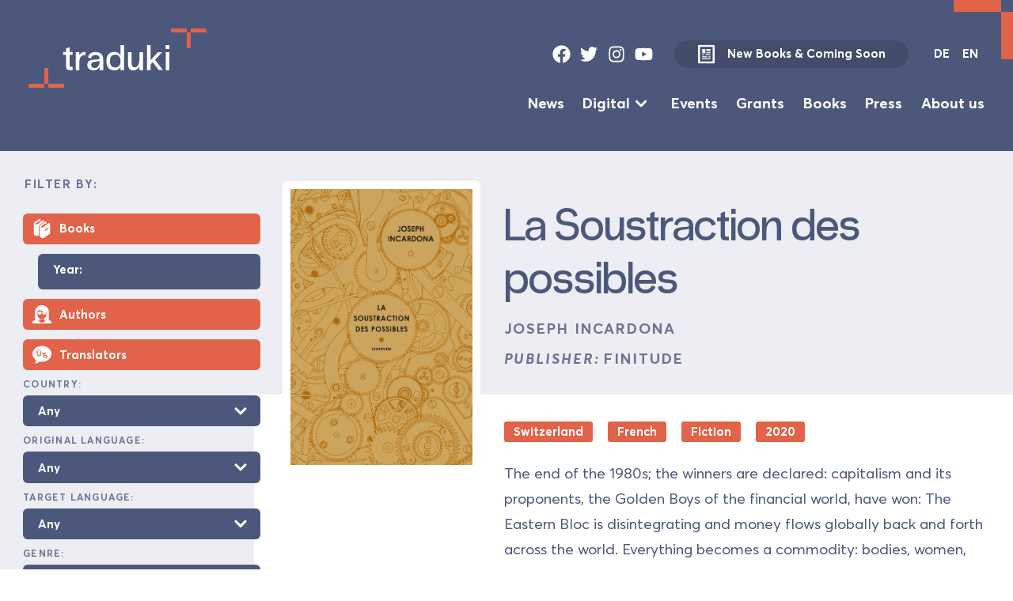

--- FILE ---
content_type: text/html; charset=UTF-8
request_url: https://database.traduki.eu/publications/la-soustraction-des-possibles-2/
body_size: 12689
content:
<!DOCTYPE html>
<html lang="en">
<head>
  <meta charset="utf-8">
  <meta name="viewport" content="width=device-width, initial-scale=1">
    <meta name="description" content="Translations from, to and within Southeast Europe">
    <link rel="stylesheet" href="https://database.traduki.eu/wp-content/themes/database/static/dist/css/main-min.css" type="text/css" />
  <link rel="icon" type="image/svg+xml" href="/favicon.svg">
  <title>La Soustraction des possibles &#8211; Traduki Database</title>
<meta name='robots' content='max-image-preview:large' />
	<style>img:is([sizes="auto" i], [sizes^="auto," i]) { contain-intrinsic-size: 3000px 1500px }</style>
	<link rel="alternate" href="https://database.traduki.eu/publications/la-soustraction-des-possibles-2/" hreflang="en" />
<link rel="alternate" href="https://database.traduki.eu/publications/la-soustraction-des-possibles/" hreflang="de" />
<script type="text/javascript">
/* <![CDATA[ */
window._wpemojiSettings = {"baseUrl":"https:\/\/s.w.org\/images\/core\/emoji\/16.0.1\/72x72\/","ext":".png","svgUrl":"https:\/\/s.w.org\/images\/core\/emoji\/16.0.1\/svg\/","svgExt":".svg","source":{"concatemoji":"https:\/\/database.traduki.eu\/wp-includes\/js\/wp-emoji-release.min.js?ver=6.8.3"}};
/*! This file is auto-generated */
!function(s,n){var o,i,e;function c(e){try{var t={supportTests:e,timestamp:(new Date).valueOf()};sessionStorage.setItem(o,JSON.stringify(t))}catch(e){}}function p(e,t,n){e.clearRect(0,0,e.canvas.width,e.canvas.height),e.fillText(t,0,0);var t=new Uint32Array(e.getImageData(0,0,e.canvas.width,e.canvas.height).data),a=(e.clearRect(0,0,e.canvas.width,e.canvas.height),e.fillText(n,0,0),new Uint32Array(e.getImageData(0,0,e.canvas.width,e.canvas.height).data));return t.every(function(e,t){return e===a[t]})}function u(e,t){e.clearRect(0,0,e.canvas.width,e.canvas.height),e.fillText(t,0,0);for(var n=e.getImageData(16,16,1,1),a=0;a<n.data.length;a++)if(0!==n.data[a])return!1;return!0}function f(e,t,n,a){switch(t){case"flag":return n(e,"\ud83c\udff3\ufe0f\u200d\u26a7\ufe0f","\ud83c\udff3\ufe0f\u200b\u26a7\ufe0f")?!1:!n(e,"\ud83c\udde8\ud83c\uddf6","\ud83c\udde8\u200b\ud83c\uddf6")&&!n(e,"\ud83c\udff4\udb40\udc67\udb40\udc62\udb40\udc65\udb40\udc6e\udb40\udc67\udb40\udc7f","\ud83c\udff4\u200b\udb40\udc67\u200b\udb40\udc62\u200b\udb40\udc65\u200b\udb40\udc6e\u200b\udb40\udc67\u200b\udb40\udc7f");case"emoji":return!a(e,"\ud83e\udedf")}return!1}function g(e,t,n,a){var r="undefined"!=typeof WorkerGlobalScope&&self instanceof WorkerGlobalScope?new OffscreenCanvas(300,150):s.createElement("canvas"),o=r.getContext("2d",{willReadFrequently:!0}),i=(o.textBaseline="top",o.font="600 32px Arial",{});return e.forEach(function(e){i[e]=t(o,e,n,a)}),i}function t(e){var t=s.createElement("script");t.src=e,t.defer=!0,s.head.appendChild(t)}"undefined"!=typeof Promise&&(o="wpEmojiSettingsSupports",i=["flag","emoji"],n.supports={everything:!0,everythingExceptFlag:!0},e=new Promise(function(e){s.addEventListener("DOMContentLoaded",e,{once:!0})}),new Promise(function(t){var n=function(){try{var e=JSON.parse(sessionStorage.getItem(o));if("object"==typeof e&&"number"==typeof e.timestamp&&(new Date).valueOf()<e.timestamp+604800&&"object"==typeof e.supportTests)return e.supportTests}catch(e){}return null}();if(!n){if("undefined"!=typeof Worker&&"undefined"!=typeof OffscreenCanvas&&"undefined"!=typeof URL&&URL.createObjectURL&&"undefined"!=typeof Blob)try{var e="postMessage("+g.toString()+"("+[JSON.stringify(i),f.toString(),p.toString(),u.toString()].join(",")+"));",a=new Blob([e],{type:"text/javascript"}),r=new Worker(URL.createObjectURL(a),{name:"wpTestEmojiSupports"});return void(r.onmessage=function(e){c(n=e.data),r.terminate(),t(n)})}catch(e){}c(n=g(i,f,p,u))}t(n)}).then(function(e){for(var t in e)n.supports[t]=e[t],n.supports.everything=n.supports.everything&&n.supports[t],"flag"!==t&&(n.supports.everythingExceptFlag=n.supports.everythingExceptFlag&&n.supports[t]);n.supports.everythingExceptFlag=n.supports.everythingExceptFlag&&!n.supports.flag,n.DOMReady=!1,n.readyCallback=function(){n.DOMReady=!0}}).then(function(){return e}).then(function(){var e;n.supports.everything||(n.readyCallback(),(e=n.source||{}).concatemoji?t(e.concatemoji):e.wpemoji&&e.twemoji&&(t(e.twemoji),t(e.wpemoji)))}))}((window,document),window._wpemojiSettings);
/* ]]> */
</script>
<style id='wp-emoji-styles-inline-css' type='text/css'>

	img.wp-smiley, img.emoji {
		display: inline !important;
		border: none !important;
		box-shadow: none !important;
		height: 1em !important;
		width: 1em !important;
		margin: 0 0.07em !important;
		vertical-align: -0.1em !important;
		background: none !important;
		padding: 0 !important;
	}
</style>
<link rel='stylesheet' id='wp-block-library-css' href='https://database.traduki.eu/wp-includes/css/dist/block-library/style.min.css?ver=6.8.3' type='text/css' media='all' />
<style id='classic-theme-styles-inline-css' type='text/css'>
/*! This file is auto-generated */
.wp-block-button__link{color:#fff;background-color:#32373c;border-radius:9999px;box-shadow:none;text-decoration:none;padding:calc(.667em + 2px) calc(1.333em + 2px);font-size:1.125em}.wp-block-file__button{background:#32373c;color:#fff;text-decoration:none}
</style>
<style id='global-styles-inline-css' type='text/css'>
:root{--wp--preset--aspect-ratio--square: 1;--wp--preset--aspect-ratio--4-3: 4/3;--wp--preset--aspect-ratio--3-4: 3/4;--wp--preset--aspect-ratio--3-2: 3/2;--wp--preset--aspect-ratio--2-3: 2/3;--wp--preset--aspect-ratio--16-9: 16/9;--wp--preset--aspect-ratio--9-16: 9/16;--wp--preset--color--black: #000000;--wp--preset--color--cyan-bluish-gray: #abb8c3;--wp--preset--color--white: #ffffff;--wp--preset--color--pale-pink: #f78da7;--wp--preset--color--vivid-red: #cf2e2e;--wp--preset--color--luminous-vivid-orange: #ff6900;--wp--preset--color--luminous-vivid-amber: #fcb900;--wp--preset--color--light-green-cyan: #7bdcb5;--wp--preset--color--vivid-green-cyan: #00d084;--wp--preset--color--pale-cyan-blue: #8ed1fc;--wp--preset--color--vivid-cyan-blue: #0693e3;--wp--preset--color--vivid-purple: #9b51e0;--wp--preset--gradient--vivid-cyan-blue-to-vivid-purple: linear-gradient(135deg,rgba(6,147,227,1) 0%,rgb(155,81,224) 100%);--wp--preset--gradient--light-green-cyan-to-vivid-green-cyan: linear-gradient(135deg,rgb(122,220,180) 0%,rgb(0,208,130) 100%);--wp--preset--gradient--luminous-vivid-amber-to-luminous-vivid-orange: linear-gradient(135deg,rgba(252,185,0,1) 0%,rgba(255,105,0,1) 100%);--wp--preset--gradient--luminous-vivid-orange-to-vivid-red: linear-gradient(135deg,rgba(255,105,0,1) 0%,rgb(207,46,46) 100%);--wp--preset--gradient--very-light-gray-to-cyan-bluish-gray: linear-gradient(135deg,rgb(238,238,238) 0%,rgb(169,184,195) 100%);--wp--preset--gradient--cool-to-warm-spectrum: linear-gradient(135deg,rgb(74,234,220) 0%,rgb(151,120,209) 20%,rgb(207,42,186) 40%,rgb(238,44,130) 60%,rgb(251,105,98) 80%,rgb(254,248,76) 100%);--wp--preset--gradient--blush-light-purple: linear-gradient(135deg,rgb(255,206,236) 0%,rgb(152,150,240) 100%);--wp--preset--gradient--blush-bordeaux: linear-gradient(135deg,rgb(254,205,165) 0%,rgb(254,45,45) 50%,rgb(107,0,62) 100%);--wp--preset--gradient--luminous-dusk: linear-gradient(135deg,rgb(255,203,112) 0%,rgb(199,81,192) 50%,rgb(65,88,208) 100%);--wp--preset--gradient--pale-ocean: linear-gradient(135deg,rgb(255,245,203) 0%,rgb(182,227,212) 50%,rgb(51,167,181) 100%);--wp--preset--gradient--electric-grass: linear-gradient(135deg,rgb(202,248,128) 0%,rgb(113,206,126) 100%);--wp--preset--gradient--midnight: linear-gradient(135deg,rgb(2,3,129) 0%,rgb(40,116,252) 100%);--wp--preset--font-size--small: 13px;--wp--preset--font-size--medium: 20px;--wp--preset--font-size--large: 36px;--wp--preset--font-size--x-large: 42px;--wp--preset--spacing--20: 0.44rem;--wp--preset--spacing--30: 0.67rem;--wp--preset--spacing--40: 1rem;--wp--preset--spacing--50: 1.5rem;--wp--preset--spacing--60: 2.25rem;--wp--preset--spacing--70: 3.38rem;--wp--preset--spacing--80: 5.06rem;--wp--preset--shadow--natural: 6px 6px 9px rgba(0, 0, 0, 0.2);--wp--preset--shadow--deep: 12px 12px 50px rgba(0, 0, 0, 0.4);--wp--preset--shadow--sharp: 6px 6px 0px rgba(0, 0, 0, 0.2);--wp--preset--shadow--outlined: 6px 6px 0px -3px rgba(255, 255, 255, 1), 6px 6px rgba(0, 0, 0, 1);--wp--preset--shadow--crisp: 6px 6px 0px rgba(0, 0, 0, 1);}:where(.is-layout-flex){gap: 0.5em;}:where(.is-layout-grid){gap: 0.5em;}body .is-layout-flex{display: flex;}.is-layout-flex{flex-wrap: wrap;align-items: center;}.is-layout-flex > :is(*, div){margin: 0;}body .is-layout-grid{display: grid;}.is-layout-grid > :is(*, div){margin: 0;}:where(.wp-block-columns.is-layout-flex){gap: 2em;}:where(.wp-block-columns.is-layout-grid){gap: 2em;}:where(.wp-block-post-template.is-layout-flex){gap: 1.25em;}:where(.wp-block-post-template.is-layout-grid){gap: 1.25em;}.has-black-color{color: var(--wp--preset--color--black) !important;}.has-cyan-bluish-gray-color{color: var(--wp--preset--color--cyan-bluish-gray) !important;}.has-white-color{color: var(--wp--preset--color--white) !important;}.has-pale-pink-color{color: var(--wp--preset--color--pale-pink) !important;}.has-vivid-red-color{color: var(--wp--preset--color--vivid-red) !important;}.has-luminous-vivid-orange-color{color: var(--wp--preset--color--luminous-vivid-orange) !important;}.has-luminous-vivid-amber-color{color: var(--wp--preset--color--luminous-vivid-amber) !important;}.has-light-green-cyan-color{color: var(--wp--preset--color--light-green-cyan) !important;}.has-vivid-green-cyan-color{color: var(--wp--preset--color--vivid-green-cyan) !important;}.has-pale-cyan-blue-color{color: var(--wp--preset--color--pale-cyan-blue) !important;}.has-vivid-cyan-blue-color{color: var(--wp--preset--color--vivid-cyan-blue) !important;}.has-vivid-purple-color{color: var(--wp--preset--color--vivid-purple) !important;}.has-black-background-color{background-color: var(--wp--preset--color--black) !important;}.has-cyan-bluish-gray-background-color{background-color: var(--wp--preset--color--cyan-bluish-gray) !important;}.has-white-background-color{background-color: var(--wp--preset--color--white) !important;}.has-pale-pink-background-color{background-color: var(--wp--preset--color--pale-pink) !important;}.has-vivid-red-background-color{background-color: var(--wp--preset--color--vivid-red) !important;}.has-luminous-vivid-orange-background-color{background-color: var(--wp--preset--color--luminous-vivid-orange) !important;}.has-luminous-vivid-amber-background-color{background-color: var(--wp--preset--color--luminous-vivid-amber) !important;}.has-light-green-cyan-background-color{background-color: var(--wp--preset--color--light-green-cyan) !important;}.has-vivid-green-cyan-background-color{background-color: var(--wp--preset--color--vivid-green-cyan) !important;}.has-pale-cyan-blue-background-color{background-color: var(--wp--preset--color--pale-cyan-blue) !important;}.has-vivid-cyan-blue-background-color{background-color: var(--wp--preset--color--vivid-cyan-blue) !important;}.has-vivid-purple-background-color{background-color: var(--wp--preset--color--vivid-purple) !important;}.has-black-border-color{border-color: var(--wp--preset--color--black) !important;}.has-cyan-bluish-gray-border-color{border-color: var(--wp--preset--color--cyan-bluish-gray) !important;}.has-white-border-color{border-color: var(--wp--preset--color--white) !important;}.has-pale-pink-border-color{border-color: var(--wp--preset--color--pale-pink) !important;}.has-vivid-red-border-color{border-color: var(--wp--preset--color--vivid-red) !important;}.has-luminous-vivid-orange-border-color{border-color: var(--wp--preset--color--luminous-vivid-orange) !important;}.has-luminous-vivid-amber-border-color{border-color: var(--wp--preset--color--luminous-vivid-amber) !important;}.has-light-green-cyan-border-color{border-color: var(--wp--preset--color--light-green-cyan) !important;}.has-vivid-green-cyan-border-color{border-color: var(--wp--preset--color--vivid-green-cyan) !important;}.has-pale-cyan-blue-border-color{border-color: var(--wp--preset--color--pale-cyan-blue) !important;}.has-vivid-cyan-blue-border-color{border-color: var(--wp--preset--color--vivid-cyan-blue) !important;}.has-vivid-purple-border-color{border-color: var(--wp--preset--color--vivid-purple) !important;}.has-vivid-cyan-blue-to-vivid-purple-gradient-background{background: var(--wp--preset--gradient--vivid-cyan-blue-to-vivid-purple) !important;}.has-light-green-cyan-to-vivid-green-cyan-gradient-background{background: var(--wp--preset--gradient--light-green-cyan-to-vivid-green-cyan) !important;}.has-luminous-vivid-amber-to-luminous-vivid-orange-gradient-background{background: var(--wp--preset--gradient--luminous-vivid-amber-to-luminous-vivid-orange) !important;}.has-luminous-vivid-orange-to-vivid-red-gradient-background{background: var(--wp--preset--gradient--luminous-vivid-orange-to-vivid-red) !important;}.has-very-light-gray-to-cyan-bluish-gray-gradient-background{background: var(--wp--preset--gradient--very-light-gray-to-cyan-bluish-gray) !important;}.has-cool-to-warm-spectrum-gradient-background{background: var(--wp--preset--gradient--cool-to-warm-spectrum) !important;}.has-blush-light-purple-gradient-background{background: var(--wp--preset--gradient--blush-light-purple) !important;}.has-blush-bordeaux-gradient-background{background: var(--wp--preset--gradient--blush-bordeaux) !important;}.has-luminous-dusk-gradient-background{background: var(--wp--preset--gradient--luminous-dusk) !important;}.has-pale-ocean-gradient-background{background: var(--wp--preset--gradient--pale-ocean) !important;}.has-electric-grass-gradient-background{background: var(--wp--preset--gradient--electric-grass) !important;}.has-midnight-gradient-background{background: var(--wp--preset--gradient--midnight) !important;}.has-small-font-size{font-size: var(--wp--preset--font-size--small) !important;}.has-medium-font-size{font-size: var(--wp--preset--font-size--medium) !important;}.has-large-font-size{font-size: var(--wp--preset--font-size--large) !important;}.has-x-large-font-size{font-size: var(--wp--preset--font-size--x-large) !important;}
:where(.wp-block-post-template.is-layout-flex){gap: 1.25em;}:where(.wp-block-post-template.is-layout-grid){gap: 1.25em;}
:where(.wp-block-columns.is-layout-flex){gap: 2em;}:where(.wp-block-columns.is-layout-grid){gap: 2em;}
:root :where(.wp-block-pullquote){font-size: 1.5em;line-height: 1.6;}
</style>
<link rel="https://api.w.org/" href="https://database.traduki.eu/wp-json/" /><link rel="alternate" title="JSON" type="application/json" href="https://database.traduki.eu/wp-json/wp/v2/publications/18201" /><link rel="EditURI" type="application/rsd+xml" title="RSD" href="https://database.traduki.eu/xmlrpc.php?rsd" />
<meta name="generator" content="WordPress 6.8.3" />
<link rel="canonical" href="https://database.traduki.eu/publications/la-soustraction-des-possibles-2/" />
<link rel='shortlink' href='https://database.traduki.eu/?p=18201' />
<link rel="alternate" title="oEmbed (JSON)" type="application/json+oembed" href="https://database.traduki.eu/wp-json/oembed/1.0/embed?url=https%3A%2F%2Fdatabase.traduki.eu%2Fpublications%2Fla-soustraction-des-possibles-2%2F" />
<link rel="alternate" title="oEmbed (XML)" type="text/xml+oembed" href="https://database.traduki.eu/wp-json/oembed/1.0/embed?url=https%3A%2F%2Fdatabase.traduki.eu%2Fpublications%2Fla-soustraction-des-possibles-2%2F&#038;format=xml" />

</head>
<body class='box wp-singular publications-template-default single single-publications postid-18201 wp-theme-database'>

    <a class="skip-link button font-size-9" href="#main-content">Skip to Content</a>

    <div class="page-bracket top-bracket"></div>
    <div class="page-bracket bottom-bracket"></div>
    
   

    <div class='page-wrapper'>

    <header class="cluster theme-blue-accent | box justify-space-between pad-block-13 pad-inline-13"  role='banner'>
    <div class="">
        <a class="logo" href="https://traduki.eu/">
            <svg focusable='false' viewBox="0 0 355.8 118.7" xmlns="http://www.w3.org/2000/svg"><g fill="var(--accent-bg, #dc6553)"><path d="m324.2 0h31.6v7.9h-31.6zm-7.9 7.9h7.9v31.6h-7.9zm-31.6-7.9h31.6v7.9h-31.6z"/><path d="m0 110.8h31.6v7.9h-31.6z"/><path d="m31.6 79.2h7.9v31.6h-7.9zm7.9 31.6h31.6v7.9h-31.6z"/></g><path class="logo-text" d="m82.1446 74.1124c0 2.1533 1.1484 2.6562 2.8711 2.6562h3.0143v6.5314h-3.0143c-8.9 0-9.977-2.1534-9.977-9.1875v-21.4616h-5.8858v-5.67h5.8858v-6.747l7.1059-2.8711v9.6181h5.8854v5.67h-5.8854zm31.5298-20.959c-8.2544 0-12.2739 3.5888-12.2739 16.7246v13.422h-7.1778v-35.8888h7.1778v6.6035c2.2968-5.0244 6.2446-7.1777 12.13-7.1777h.1436zm35.5781 8.1108v22.0358h-7.25v-6.173c-5.7422 10.48-24.5478 8.2549-24.5478-4.0195 0-16.5806 24.5478-7.1055 24.5478-13.853 0-4.3785-4.1631-6.1729-8.0391-6.1729-3.5888 0-7.68.79-8.6132 6.46l-6.46-1.22c1.22-8.47 8.1108-11.1973 15.0732-11.1255 7.6807.0715 15.2891 3.3015 15.2891 14.0681zm-7.25 6.5318v-3.23c-4.522 3.0146-16.9394-.2159-16.9394 8.541.0005 9.0444 16.9399 8.686 16.9399-5.311zm49.0855 15.504h-7.178v-6.173c-2.584 4.5938-6.9624 6.6035-12.6328 6.6035-9.4746 0-15.6474-5.957-15.6474-18.375s6.1728-18.3032 15.6474-18.375c5.67-.0717 10.0488 2.01 12.6328 6.6035v-20.5283h7.1778zm-7.178-17.9445c0-9.6181-5.0244-12.8481-10.7666-12.7763-6.3882.0717-10.48 4.3784-10.48 12.7763s4.0913 12.7764 10.48 12.7764c5.7424 0 10.7666-3.1582 10.7666-12.7764zm45.137 17.9445h-7.1778v-7.9669c-2.6553 5.957-7.249 8.541-12.8476 8.541-10.0489 0-10.1924-9.4746-10.1924-16.2217v-20.2412h7.1777v20.2412c0 5.24 1.1484 10.2647 5.67 10.2647 2.3692 0 10.1924-.5743 10.1924-17.0835v-13.4224h7.1778zm39.5312-.0714h-8.1113l-12.13-15.72-4.3069 4.5227v11.2687h-7.1777v-50.2443h7.1777v30.29l14.8575-15.9346h8.6133l-14.6426 15.36zm0 0h.0713v.0714zm12.96-50.1729v7.9673h-7.3936v-7.9673zm-.1436 14.3555h-7.1064v35.8888h7.1064z" fill="var(--main-color, #4c597a)"/></svg>
        </a>
    </div>
    <div class='font-size-9 flow'>
        <div class='top-bar | cluster gap-10' data-align='center' data-justify='right'>
            <ul role='list' class='social-links | cluster gap-8 | ' data-align='center' data-justify='center'>
    <li>
        <a href="https://www.facebook.com/traduki.eu/" target="_blank">
            <svg  focusable='false' class="icon" id="facebook" viewBox="0 0 512 512">
        <path fill="currentColor" d="M504 256C504 119 393 8 256 8S8 119 8 256c0 123.78 90.69 226.38 209.25 245V327.69h-63V256h63v-54.64c0-62.15 37-96.48 93.67-96.48 27.14 0 55.52 4.84 55.52 4.84v61h-31.28c-30.8 0-40.41 19.12-40.41 38.73V256h68.78l-11 71.69h-57.78V501C413.31 482.38 504 379.78 504 256z"></path>
    </svg>
        </a>
    </li>
    <li>
        <a href="https://twitter.com/tradukieu" target="_blank">
            <svg focusable='false' class="icon" id="twitter" viewBox="0 0 512 512">
        <path fill="currentColor" d="M459.37 151.716c.325 4.548.325 9.097.325 13.645 0 138.72-105.583 298.558-298.558 298.558-59.452 0-114.68-17.219-161.137-47.106 8.447.974 16.568 1.299 25.34 1.299 49.055 0 94.213-16.568 130.274-44.832-46.132-.975-84.792-31.188-98.112-72.772 6.498.974 12.995 1.624 19.818 1.624 9.421 0 18.843-1.3 27.614-3.573-48.081-9.747-84.143-51.98-84.143-102.985v-1.299c13.969 7.797 30.214 12.67 47.431 13.319-28.264-18.843-46.781-51.005-46.781-87.391 0-19.492 5.197-37.36 14.294-52.954 51.655 63.675 129.3 105.258 216.365 109.807-1.624-7.797-2.599-15.918-2.599-24.04 0-57.828 46.782-104.934 104.934-104.934 30.213 0 57.502 12.67 76.67 33.137 23.715-4.548 46.456-13.32 66.599-25.34-7.798 24.366-24.366 44.833-46.132 57.827 21.117-2.273 41.584-8.122 60.426-16.243-14.292 20.791-32.161 39.308-52.628 54.253z"></path>
                    </svg>
        </a>
    </li>
    <li>
        <a href="https://www.instagram.com/traduki/" target="_blank">
            <svg focusable='false' class="icon" id="instagram" viewBox="0 0 448 512">
        <path fill="currentColor" d="M224.1 141c-63.6 0-114.9 51.3-114.9 114.9s51.3 114.9 114.9 114.9S339 319.5 339 255.9 287.7 141 224.1 141zm0 189.6c-41.1 0-74.7-33.5-74.7-74.7s33.5-74.7 74.7-74.7 74.7 33.5 74.7 74.7-33.6 74.7-74.7 74.7zm146.4-194.3c0 14.9-12 26.8-26.8 26.8-14.9 0-26.8-12-26.8-26.8s12-26.8 26.8-26.8 26.8 12 26.8 26.8zm76.1 27.2c-1.7-35.9-9.9-67.7-36.2-93.9-26.2-26.2-58-34.4-93.9-36.2-37-2.1-147.9-2.1-184.9 0-35.8 1.7-67.6 9.9-93.9 36.1s-34.4 58-36.2 93.9c-2.1 37-2.1 147.9 0 184.9 1.7 35.9 9.9 67.7 36.2 93.9s58 34.4 93.9 36.2c37 2.1 147.9 2.1 184.9 0 35.9-1.7 67.7-9.9 93.9-36.2 26.2-26.2 34.4-58 36.2-93.9 2.1-37 2.1-147.8 0-184.8zM398.8 388c-7.8 19.6-22.9 34.7-42.6 42.6-29.5 11.7-99.5 9-132.1 9s-102.7 2.6-132.1-9c-19.6-7.8-34.7-22.9-42.6-42.6-11.7-29.5-9-99.5-9-132.1s-2.6-102.7 9-132.1c7.8-19.6 22.9-34.7 42.6-42.6 29.5-11.7 99.5-9 132.1-9s102.7-2.6 132.1 9c19.6 7.8 34.7 22.9 42.6 42.6 11.7 29.5 9 99.5 9 132.1s2.7 102.7-9 132.1z"></path>
    </svg>
        </a>
    </li>
    <li>
        <a href="https://www.youtube.com/channel/UC8njPyjo6ZESlWuRQiCUGYg" target="_blank">
            <svg focusable='false' class="icon" id="youtube" viewBox="0 0 576 512">
        <path fill="currentColor" d="M549.655 124.083c-6.281-23.65-24.787-42.276-48.284-48.597C458.781 64 288 64 288 64S117.22 64 74.629 75.486c-23.497 6.322-42.003 24.947-48.284 48.597-11.412 42.867-11.412 132.305-11.412 132.305s0 89.438 11.412 132.305c6.281 23.65 24.787 41.5 48.284 47.821C117.22 448 288 448 288 448s170.78 0 213.371-11.486c23.497-6.321 42.003-24.171 48.284-47.821 11.412-42.867 11.412-132.305 11.412-132.305s0-89.438-11.412-132.305zm-317.51 213.508V175.185l142.739 81.205-142.739 81.201z"></path>
    </svg>
        </a>
    </li>
</ul>            <a data-align='center' class="new-books-button button secondary-button  has-icon gap-12 " href="https://traduki.eu/wp-content/uploads/2025/06/Neu-Vorschau-25-6.pdf">
                <svg class='icon' viewBox="0 0 41 45"  focusable='false' xmlns="http://www.w3.org/2000/svg">
    <path fill-rule="evenodd" clip-rule="evenodd" d="M30.3 10.25H20.5V15.15H30.3V10.25ZM30.3 17.6H20.5V20.05H30.3V17.6ZM18.05 10.25H10.7V20.05H18.05V10.25ZM18.05 24.95H30.3V22.5H18.05V24.95ZM25.4 29.85H30.3V27.4H25.4V29.85ZM30.3 32.3H10.7V34.75H30.3V32.3ZM22.95 27.4H10.7V29.85H22.95V27.4ZM15.6 22.5H10.7V24.95H15.6V22.5ZM37.65 0.450012H3.34999C2.70021 0.450012 2.07705 0.708136 1.61758 1.1676C1.15812 1.62706 0.899994 2.25023 0.899994 2.90001V42.1C0.899994 42.7498 1.15812 43.373 1.61758 43.8324C2.07705 44.2919 2.70021 44.55 3.34999 44.55H37.65C38.2998 44.55 38.9229 44.2919 39.3824 43.8324C39.8419 43.373 40.1 42.7498 40.1 42.1V2.90001C40.1 2.25023 39.8419 1.62706 39.3824 1.1676C38.9229 0.708136 38.2998 0.450012 37.65 0.450012ZM35.2 39.65H5.79999V5.35001H35.2V39.65Z" fill="currentColor"/>
</svg>
                New Books &amp; Coming Soon
            </a>
                        <div class="lang-switch">
    <a href="https://database.traduki.eu/publications/la-soustraction-des-possibles/" class="">DE</a>
    <a href="https://database.traduki.eu/publications/la-soustraction-des-possibles-2/" class="active">EN</a>
</div>
            <button class="menu-toggle" onclick="document.querySelector('body').classList.toggle('menu-open');">
    <svg viewBox="0 0 100 100">
        <path class="line line1" d="M 20,29.000046 H 80.000231 C 80.000231,29.000046 94.498839,28.817352 94.532987,66.711331 94.543142,77.980673 90.966081,81.670246 85.259173,81.668997 79.552261,81.667751 75.000211,74.999942 75.000211,74.999942 L 25.000021,25.000058"></path>
        <path class="line line2" d="M 20,50 H 80"></path>
        <path class="line line3" d="M 20,70.999954 H 80.000231 C 80.000231,70.999954 94.498839,71.182648 94.532987,33.288669 94.543142,22.019327 90.966081,18.329754 85.259173,18.331003 79.552261,18.332249 75.000211,25.000058 75.000211,25.000058 L 25.000021,74.999942"></path>
    </svg>
</button>        </div>
        <div class="flow-5">

        <ul role='list' class='main-menu align-center font-size-10 justify-right cluster gap-11 row-gap-4'>
            <li class=''>
            <a class=' ' target="" href="https://traduki.eu/news/">News</a>
                    </li>
            <li class='menu-item-has-children'>
            <a class=' ' target="" href="https://traduki.eu/digital-en/">Digital</a>
                             <svg  xmlns="http://www.w3.org/2000/svg"  focusable='false' viewBox="0 0 20 20" fill="currentColor">
  <path fill-rule="evenodd" d="M5.293 7.293a1 1 0 011.414 0L10 10.586l3.293-3.293a1 1 0 111.414 1.414l-4 4a1 1 0 01-1.414 0l-4-4a1 1 0 010-1.414z" clip-rule="evenodd" />
</svg>                 <ul role='list' class='sub-menu flow flow-5'>
                                            <li><a class='' target="" href="https://traduki.eu/literaturpalast-audiospur-en/">Literaturpalast Audiospur</a></li>
                                            <li><a class='' target="" href="https://traduki.eu/literarischer-nerd-erliest-suedosteuropa/">Literarischer Nerd ‚erliest‘ SOE</a></li>
                                            <li><a class='' target="" href="https://traduki.eu/revisiting-residenzen/">Revisiting Residencies</a></li>
                                            <li><a class='' target="" href="https://traduki.eu/angelesen-stories-from-southeast-europe/">Angelesen: Stories from Southeast Europe</a></li>
                                            <li><a class='' target="" href="https://traduki.eu/books-for-breakfast/">Books for Breakfast</a></li>
                                    </ul>
                    </li>
            <li class=''>
            <a class=' ' target="" href="https://traduki.eu/events/">Events</a>
                    </li>
            <li class=''>
            <a class=' ' target="" href="https://traduki.eu/grants/">Grants</a>
                    </li>
            <li class=''>
            <a class=' ' target="" href="https://database.traduki.eu/en/">Books</a>
                    </li>
            <li class=''>
            <a class=' ' target="" href="https://traduki.eu/press/">Press</a>
                    </li>
            <li class=''>
            <a class=' ' target="" href="https://traduki.eu/about-us/">About us</a>
                    </li>
    </ul>

        </div>
    </div>
</header>
    <div class="has-sidebar">

        <aside class="theme-light-blue main-sidebar box pad-12 pad-bot-15">
            <form class='advanced-search flow flow-12' method="get" action="https://database.traduki.eu/en/" >

    <legend>Filter by:</legend>

    <fieldset class='flow-11'>
        <div class='flow flow-8'>
            <div class='checkbox-wrapper'>
    <input  type="checkbox" name='books' / >
    <div class='icon-checkbox pad-inline-8 pad-block-5'>
        <div class='flex align-center'>
            <svg focusable='false' xmlns="http://www.w3.org/2000/svg" viewBox="0 0 26 26" fill="currentColor">
  <path d="M9.875 0a1.013 1.013 0 00-.406.156S8.203.953 6.844 1.813c-1.36.859-2.875 1.808-3.219 2a.466.466 0 00-.063.03C2.306 4.618 2.043 5.884 2 6.594c-.004.032 0 .06 0 .095-.012.265 0 .437 0 .437v13.063C2 22.085 4.21 23 6.313 23c.699 0 1.398-.113 2-.313.398-.199.687-.601.687-1v-10.5c0-2.3.5-3.382 2-4.28.398-.2 4.594-3.095 4.594-3.095.199-.199.406-.605.406-.906v-.094c0-.398-.2-.707-.5-.906-.3-.199-.7-.199-1 0-.102.102-6.2 4.207-7.5 4.907-1.3.8-2.512.992-2.813.593-.093-.093-.175-.379-.187-.656v-.031-.032c0-.273.07-.785.625-1.125C5.188 5.25 6.582 4.36 7.938 3.5c.574-.363.644-.402 1.093-.688A1.001 1.001 0 0011 2.5V1.001a1.004 1.004 0 00-1.125-1zm8 3.5a.996.996 0 00-.438.188s-5.035 3.386-5.906 3.968l-.031.032c-.723.542-1.152 1.187-1.344 1.78A3.186 3.186 0 0010 10.5V23c0 1.898 2.188 3 4.188 3 .898 0 1.71-.195 2.312-.594 1.2-.699 7-5.218 7-5.218.3-.2.5-.481.5-.782v-13c0-.5-.195-.8-.594-1-.3-.199-.793-.105-1.093.094-1.602 1.2-5.907 4.586-6.907 5.188-1.398.8-2.719 1-3.219.5-.199-.2-.187-.387-.187-.688.008-.172.023-.32.063-.438.054-.175.171-.39.593-.718.02-.016.012-.016.031-.031.723-.481 2.934-1.989 4.376-2.97.167.454.636.72 1.113.637.472-.085.82-.496.824-.98V4.5a1.004 1.004 0 00-1.125-1zM22 10.813v2l-5 3.874v-2z"/>
</svg>
            <span class='font-size-9'>Books</span>
        </div>
    </div>
</div>
            <div class="select-wrapper year-wrapper font-size-9">
                <label>Year:</label>
                <input maxlength='4' value='' type='text' name='year' placeholder='' />
            </div>
            <div class='checkbox-wrapper'>
    <input  type="checkbox" name='authors' / >
    <div class='icon-checkbox pad-inline-8 pad-block-5'>
        <div class='flex align-center'>
            <svg focusable='false' enable-background="new 0 0 226.6 226.5" viewBox="0 0 226.6 226.5" xmlns="http://www.w3.org/2000/svg"><path d="m201.2 187.7h-4.8v-105.2c0-45.4-37.1-82.5-82.4-82.5h-1.7c-45.3 0-82.4 37.1-82.4 82.5v105.2h-4.5c-14 0-25.4 11.4-25.4 25.4v13.4h.4 1.5 1.5.6 218.6.3 1.5 1.5.7v-13.4c0-14-11.4-25.4-25.4-25.4zm-34.2-108.9v8.2l-5.7 5.6c-1.2-5.8-4.8-10.7-9.6-13.7 4.7.2 9.8.1 15.3-.1zm-107.7-7.3c5.3-.8 20.3-4.5 23.5-18.7 15.1 11.7 25.9 21 49.8 24.6-7.4 3.1-12.7 10.2-13.1 18.6h-11.2c-.5-11.2-9.8-20.2-21.1-20.2-10.4 0-19.1 7.5-20.8 17.5l-7.1-7.1zm0 20.3 6.8 6.8c.8 10.9 9.9 19.5 21.1 19.5 10.7 0 19.5-7.9 20.9-18.2h11.6c1.5 10.3 10.3 18.2 20.9 18.2 11.4 0 20.6-9 21.1-20.3l5.2-5.2v24c0 18.8-10.1 36.6-26.4 46.3-7.9 4.7-16.9 7.3-26 7.5-.5 0-.9 0-1.4 0-.4 0-.8 0-1.2 0-9.1-.2-18.1-2.8-26-7.4-16.4-9.7-26.7-27.5-26.7-46.4zm54.1 130.4-53.2-30.5h24.7v-.5-1.5-1.5-.2-20.9c8.2 4.6 17.5 7.2 26.8 7.4h1.4s1 0 1.5 0c9.4-.2 18.7-2.8 27-7.5v21 .2 1.5 1.5.5h23.8z" fill="currentColor"/></svg>
            <span class='font-size-9'>Authors</span>
        </div>
    </div>
</div>
            <div class='checkbox-wrapper'>
    <input  type="checkbox" name='translators' / >
    <div class='icon-checkbox pad-inline-8 pad-block-5'>
        <div class='flex align-center'>
            <svg focusable='false' enable-background="new 0 0 137.3 131.4" viewBox="0 0 137.3 131.4" xmlns="http://www.w3.org/2000/svg"><path d="m94.1 4.2c-7.9-2.7-16.5-4.2-25.4-4.2-37.9 0-68.7 26.5-68.7 59.7 0 19.3 10.6 36.1 26.8 47 0 .6 0 1.6-.8 4.8-1 3.8-3.1 9.3-7.6 15.5l-3 4.4h5.4c18.5 0 29.2-12 30.8-14 5.5 1.3 11.2 2 17.1 2 25.8 0 48.4-12.5 60.2-30.8 5.4-8.6 8.5-18.5 8.5-29-.1-25.3-18-46.7-43.3-55.4zm-41.5 23.1c2.2 0 4.1 1.9 4.1 4.1s-1.9 4.1-4.1 4.1-4.1-1.9-4.1-4.1 1.9-4.1 4.1-4.1zm-12.7 0c2.2 0 4.1 1.9 4.1 4.1s-1.9 4.1-4.1 4.1-4.1-1.9-4.1-4.1 1.9-4.1 4.1-4.1zm21.5 35.3c0 3.6-.6 7.2-2.8 10.1-2.7 3.6-7.5 5.4-12.3 5.4-4.9 0-9.6-1.9-12.4-5.4-2.3-2.9-2.8-6.5-2.8-10.1v-23.1h7.4v23.7c0 2.9 1 4.6 1.8 5.6 1.1 1.3 3.1 2.6 6 2.6 3 0 4.9-1.3 6-2.6.8-1 1.8-2.7 1.8-5.6v-23.7h7.4v23.1zm42.6 27.2c-2.4 1.6-6 2.2-8.9 2.2-.2 0-1.9 0-4-.4v-6.8c1.3.2 2.6.4 3.9.4 1.1 0 2.6-.1 3.8-1.1 1.5-1.3 1.8-3.1 1.8-4.5 0-1.9-.4-3.9-2.5-5.1-1.3-.7-3-.8-4.2-.8-.9 0-3.8.1-7.2 1.4v16.5h-7.8v-33.4h-8.5v-6.8h29.5v6.8h-13.3v10.2c1-.4 4.4-1.4 8.3-1.4 3 0 6 .5 8.2 1.8 4.9 2.8 5.5 7.8 5.5 10.5 0 6.1-2.5 9.1-4.6 10.5z" fill="currentColor"/></svg>
            <span class='font-size-9'>Translators</span>
        </div>
    </div>
</div>

                <label for='country'>
        <span class='select-wrapper--label text-style-accent font-size-8'>Country:</span>
        <div class='select-wrapper font-size-9'>
            <select id='country' name='country'>
                <option value='' selected >Any</option>
                                                        <option  value='126'>Albania</option>
                                                        <option  value='144'>Austria</option>
                                                        <option  value='128'>Bosnia and Herzegovina</option>
                                                        <option  value='130'>Bulgaria</option>
                                                        <option  value='136'>Croatia</option>
                                                        <option  value='132'>Germany</option>
                                                        <option  value='134'>Kosovo</option>
                                                        <option  value='138'>Liechtenstein</option>
                                                        <option  value='140'>Montenegro</option>
                                                        <option  value='142'>North Macedonia</option>
                                                        <option  value='146'>Romania</option>
                                                        <option  value='150'>Serbia</option>
                                                        <option  value='152'>Slovenia</option>
                                                        <option  value='148'>Switzerland</option>
                            </select>
            <svg  xmlns="http://www.w3.org/2000/svg"  focusable='false' viewBox="0 0 20 20" fill="currentColor">
  <path fill-rule="evenodd" d="M5.293 7.293a1 1 0 011.414 0L10 10.586l3.293-3.293a1 1 0 111.414 1.414l-4 4a1 1 0 01-1.414 0l-4-4a1 1 0 010-1.414z" clip-rule="evenodd" />
</svg>
        </div>
    </label>
                <label for='original_language'>
        <span class='select-wrapper--label text-style-accent font-size-8'>Original Language:</span>
        <div class='select-wrapper font-size-9'>
            <select id='original_language' name='original_language'>
                <option value='' selected >Any</option>
                                                        <option  value='albanian'>Albanian</option>
                                                        <option  value='bosnian'>Bosnian</option>
                                                        <option  value='bulgarian'>Bulgarian</option>
                                                        <option  value='croatian'>Croatian</option>
                                                        <option  value='french'>French</option>
                                                        <option  value='german'>German</option>
                                                        <option  value='italian'>Italian</option>
                                                        <option  value='macedonian'>Macedonian</option>
                                                        <option  value='montenegrin'>Montenegrin</option>
                                                        <option  value='romanian'>Romanian</option>
                                                        <option  value='serbian'>Serbian</option>
                                                        <option  value='slovene'>Slovene</option>
                            </select>
            <svg  xmlns="http://www.w3.org/2000/svg"  focusable='false' viewBox="0 0 20 20" fill="currentColor">
  <path fill-rule="evenodd" d="M5.293 7.293a1 1 0 011.414 0L10 10.586l3.293-3.293a1 1 0 111.414 1.414l-4 4a1 1 0 01-1.414 0l-4-4a1 1 0 010-1.414z" clip-rule="evenodd" />
</svg>
        </div>
    </label>
                <label for='target_language'>
        <span class='select-wrapper--label text-style-accent font-size-8'>Target Language:</span>
        <div class='select-wrapper font-size-9'>
            <select id='target_language' name='target_language'>
                <option value='' selected >Any</option>
                                                        <option  value='albanian'>Albanian</option>
                                                        <option  value='bosnian'>Bosnian</option>
                                                        <option  value='bulgarian'>Bulgarian</option>
                                                        <option  value='croatian'>Croatian</option>
                                                        <option  value='french'>French</option>
                                                        <option  value='german'>German</option>
                                                        <option  value='italian'>Italian</option>
                                                        <option  value='macedonian'>Macedonian</option>
                                                        <option  value='montenegrin'>Montenegrin</option>
                                                        <option  value='romanian'>Romanian</option>
                                                        <option  value='serbian'>Serbian</option>
                                                        <option  value='slovene'>Slovene</option>
                            </select>
            <svg  xmlns="http://www.w3.org/2000/svg"  focusable='false' viewBox="0 0 20 20" fill="currentColor">
  <path fill-rule="evenodd" d="M5.293 7.293a1 1 0 011.414 0L10 10.586l3.293-3.293a1 1 0 111.414 1.414l-4 4a1 1 0 01-1.414 0l-4-4a1 1 0 010-1.414z" clip-rule="evenodd" />
</svg>
        </div>
    </label>
                <label for='genre'>
        <span class='select-wrapper--label text-style-accent font-size-8'>Genre:</span>
        <div class='select-wrapper font-size-9'>
            <select id='genre' name='genre'>
                <option value='' selected >Any</option>
                                                        <option  value='94'>Children and Young Adults</option>
                                                        <option  value='90'>Drama</option>
                                                        <option  value='88'>Fiction</option>
                                                        <option  value='92'>Graphic Novel</option>
                                                        <option  value='100'>Magazines</option>
                                                        <option  value='98'>Non-Fiction</option>
                                                        <option  value='96'>Poetry</option>
                            </select>
            <svg  xmlns="http://www.w3.org/2000/svg"  focusable='false' viewBox="0 0 20 20" fill="currentColor">
  <path fill-rule="evenodd" d="M5.293 7.293a1 1 0 011.414 0L10 10.586l3.293-3.293a1 1 0 111.414 1.414l-4 4a1 1 0 01-1.414 0l-4-4a1 1 0 010-1.414z" clip-rule="evenodd" />
</svg>
        </div>
    </label>

            

            <button type='reset' class='has-icon text-style-accent align-center font-size-8'>
                <svg xmlns="http://www.w3.org/2000/svg" class="icon" viewBox="0 0 20 20" fill="currentColor">
  <path fill-rule="evenodd" d="M4.293 4.293a1 1 0 011.414 0L10 8.586l4.293-4.293a1 1 0 111.414 1.414L11.414 10l4.293 4.293a1 1 0 01-1.414 1.414L10 11.414l-4.293 4.293a1 1 0 01-1.414-1.414L8.586 10 4.293 5.707a1 1 0 010-1.414z" clip-rule="evenodd" />
</svg>
                Reset Filters
            </button>
        </div>
    </fieldset>

    <div class='has-sidebar advanced-search-button align-center' data-sidebar-right>
        <input  value=''  class='font-size-10 pad-9' type="search" name="s" placeholder="Search" />
        <button class='pad-9 font-size-9'>
            <svg focusable='false' class="icon" id="search" viewBox="0 0 512 512">
        <path fill="currentColor" d="M505 442.7L405.3 343c-4.5-4.5-10.6-7-17-7H372c27.6-35.3 44-79.7 44-128C416 93.1 322.9 0 208 0S0 93.1 0 208s93.1 208 208 208c48.3 0 92.7-16.4 128-44v16.3c0 6.4 2.5 12.5 7 17l99.7 99.7c9.4 9.4 24.6 9.4 33.9 0l28.3-28.3c9.4-9.4 9.4-24.6.1-34zM208 336c-70.7 0-128-57.2-128-128 0-70.7 57.2-128 128-128 70.7 0 128 57.2 128 128 0 70.7-57.2 128-128 128z"></path></svg>
        </button>
    </div>
    
</form>

        </aside>

        <main class='' tabindex="-1" id="main-content">
            
<div class='single-content wrapper flow pad-13 pad-block-15 pad-bot-18'>

    <div class='single-content-grid gap-12 flow flow-12'>

        <header class='flow'>
            <h1>La Soustraction des possibles</h1>
            <div class='font-size-10 flow text-style-accent'>
                                    <p>
                                                    <a href='https://database.traduki.eu/people/joseph-incardona-2/'><strong>Joseph  Incardona</strong></a>
                                            </p>
                                                    <p class='flow-4'>
                        <em>Publisher: </em>
                        <strong>Finitude</strong>
                    </p>
                                            </div>
        </header>

        <div class='cover-thumbnail'>
            <picture>
                            <img alt=""
                    src="https://database.traduki.eu/wp-content/uploads/2022/10/007204260-198x300.jpg"
                    srcset="https://database.traduki.eu/wp-content/uploads/2022/10/007204260.jpg 527w, https://database.traduki.eu/wp-content/uploads/2022/10/007204260-198x300.jpg 198w"
                    sizes="(max-width: 527px) 100vw, 527px">
                        </picture>
                    </div>
        
        <div class='flow body'>
            <div class='cluster accent-cluster font-size-9 gap-10 row-gap-7'>

            
                
                
                
                                
                                    <div class='flex'>
                        <strong>Switzerland</strong>
                    </div>
                                                    <div class='flex'>
                        <strong>French</strong>
                    </div>
                                                    <div class='flex'>
                        <strong>Fiction</strong>
                    </div>
                                                    <div class='flex'>
                        <strong>2020</strong>
                    </div>
                            </div>
            <p>The end of the 1980s; the winners are declared: capitalism and its proponents, the Golden Boys of the financial world, have won: The Eastern Bloc is disintegrating and money flows globally back and forth across the world. Everything becomes a commodity: bodies, women, privileges, even happiness. A new world is invented and algorithms start making decisions and taking control.</p>

        </div>
    
    </div>

                <div class='has-sidebar heading gap-12 align-center flow-14'>
                    <h2>Translations supported by Traduki</h2>
                        <hr />
    </div>
    
    <ul role='list' class='grid book-list gap-12 flow-12'>
                    
<li class='has-sidebar book-tease pad-11  gap-10'>

            <div>
            <img src="https://database.traduki.eu/wp-content/uploads/2022/10/scaderea-posibilelor-e1664976788303.jpg" />
        </div>
    
    <div class='flow'>
    
        <h3>
                            Scăderea posibilelor
                    </h3>

        <div class='flow font-size-9 flow-7 align-left'>
            
                        
                            <div class='flex'>
                    <span>Year:&nbsp;</span>
                    <strong>2021</strong>
                </div>
            
                            <div class='flex'>
                    <span>Publisher:&nbsp;</span>
                    <strong>Eikon</strong>
                </div>
            
                            <div>
                    <span>Translator:&nbsp;</span>
                                            <a href='https://database.traduki.eu/people/jean-louis-courriol-2/'>
                            <strong>Jean-Louis Courriol</strong>
                        </a>
                                    </div>
            
                            <div class='flex'>
                    <span>Country:&nbsp;</span>
                    <strong>Romania</strong>
                </div>
            
                            <div class='flex'>
                    <span>Language:&nbsp;</span>
                    <strong>Romanian</strong>
                </div>
                    </div>
        
            </div>

</li>                    </ul>
    
</div>

        </div>
    </main>
    </div>

    <footer role="contentinfo" class='theme-footer | box flow pad-block-16 pad-inline-16'>
    <p class='cluster gap-10' data-align='center' data-justify='center'>
        Sign up to the Traduki Newsletter
        <a href='https://traduki.us19.list-manage.com/subscribe?u=007d8458a1a2c653da6f44ae2&id=7aeb07fdfb' target="_blank" class='button outline-button'>Sign Up</a>
    </p>

    <div class="switcher | flow-15 gap-12">
        <div class="flow">
            <div>
                <p>Contact</p>
                <address>
                    Office TRADUKI<br>
                    S. Fischer Stiftung<br>
                    Gipsstraße 3<br>
                    10119 Berlin<br>
                    <br>
                    info[at]traduki.eu
                </address>
            </div>
            <div>
                <ul role='list' class='flow flow-5'>
            <li class=''>
            <a class=' ' target="" href="https://traduki.eu/impressum-2/">Impressum</a>
                    </li>
            <li class=''>
            <a class=' ' target="" href="https://traduki.eu/data-protection-policy-2/">Data Protection Policy</a>
                    </li>
            <li class=''>
            <a class=' ' target="" href="https://traduki.eu/cookie-policy-for-traduki/">Cookie Policy</a>
                    </li>
            <li class=''>
            <a class=' ' target="" href="https://traduki.eu/accessibility-statement/">Accessibility Statement</a>
                    </li>
    </ul>            </div>
        </div>
        <div>
            <ul role='list' class='flow flow-5'>
            <li class=''>
            <a class=' ' target="" href="https://database.traduki.eu/en/">Books</a>
                    </li>
            <li class=''>
            <a class=' ' target="" href="https://traduki.eu/events/">Events</a>
                    </li>
            <li class=''>
            <a class=' ' target="" href="https://traduki.eu/grants/">Grants</a>
                    </li>
    </ul>        </div>
        <div>
            <ul role='list' class='flow flow-5'>
            <li class='menu-item-has-children'>
            <a class=' ' target="" href="https://traduki.eu/digital-en/">Digital</a>
                                            <ul role='list' class='sub-menu flow flow-5'>
                                            <li><a class='' target="" href="https://traduki.eu/literaturpalast-audiospur-en/">Literaturpalast Audiospur</a></li>
                                            <li><a class='' target="" href="https://traduki.eu/literarischer-nerd-erliest-suedosteuropa/">Literarischer Nerd ‚erliest‘ SOE</a></li>
                                            <li><a class='' target="" href="https://traduki.eu/revisiting-residencies-en/">Revisiting Residencies</a></li>
                                            <li><a class='' target="" href="https://traduki.eu/angelesen-stories-from-southeast-europe/">Angelesen: Stories from SEE</a></li>
                                            <li><a class='' target="" href="https://traduki.eu/books-for-breakfast/">Books for Breakfast</a></li>
                                    </ul>
                    </li>
    </ul>        </div>
        <div>
            <ul role='list' class='flow flow-5'>
            <li class=''>
            <a class=' ' target="" href="https://traduki.eu/about-us/">About us</a>
                    </li>
            <li class=''>
            <a class=' ' target="" href="https://traduki.eu/news/">News</a>
                    </li>
            <li class=''>
            <a class=' ' target="" href="https://traduki.eu/press/">Press</a>
                    </li>
    </ul>        </div>
    </div>
    
    <ul role='list' class='social-links | cluster gap-8 | font-size-10 flow-12' data-align='center' data-justify='center'>
    <li>
        <a href="https://www.facebook.com/traduki.eu/" target="_blank">
            <svg  focusable='false' class="icon" id="facebook" viewBox="0 0 512 512">
        <path fill="currentColor" d="M504 256C504 119 393 8 256 8S8 119 8 256c0 123.78 90.69 226.38 209.25 245V327.69h-63V256h63v-54.64c0-62.15 37-96.48 93.67-96.48 27.14 0 55.52 4.84 55.52 4.84v61h-31.28c-30.8 0-40.41 19.12-40.41 38.73V256h68.78l-11 71.69h-57.78V501C413.31 482.38 504 379.78 504 256z"></path>
    </svg>
        </a>
    </li>
    <li>
        <a href="https://twitter.com/tradukieu" target="_blank">
            <svg focusable='false' class="icon" id="twitter" viewBox="0 0 512 512">
        <path fill="currentColor" d="M459.37 151.716c.325 4.548.325 9.097.325 13.645 0 138.72-105.583 298.558-298.558 298.558-59.452 0-114.68-17.219-161.137-47.106 8.447.974 16.568 1.299 25.34 1.299 49.055 0 94.213-16.568 130.274-44.832-46.132-.975-84.792-31.188-98.112-72.772 6.498.974 12.995 1.624 19.818 1.624 9.421 0 18.843-1.3 27.614-3.573-48.081-9.747-84.143-51.98-84.143-102.985v-1.299c13.969 7.797 30.214 12.67 47.431 13.319-28.264-18.843-46.781-51.005-46.781-87.391 0-19.492 5.197-37.36 14.294-52.954 51.655 63.675 129.3 105.258 216.365 109.807-1.624-7.797-2.599-15.918-2.599-24.04 0-57.828 46.782-104.934 104.934-104.934 30.213 0 57.502 12.67 76.67 33.137 23.715-4.548 46.456-13.32 66.599-25.34-7.798 24.366-24.366 44.833-46.132 57.827 21.117-2.273 41.584-8.122 60.426-16.243-14.292 20.791-32.161 39.308-52.628 54.253z"></path>
                    </svg>
        </a>
    </li>
    <li>
        <a href="https://www.instagram.com/traduki/" target="_blank">
            <svg focusable='false' class="icon" id="instagram" viewBox="0 0 448 512">
        <path fill="currentColor" d="M224.1 141c-63.6 0-114.9 51.3-114.9 114.9s51.3 114.9 114.9 114.9S339 319.5 339 255.9 287.7 141 224.1 141zm0 189.6c-41.1 0-74.7-33.5-74.7-74.7s33.5-74.7 74.7-74.7 74.7 33.5 74.7 74.7-33.6 74.7-74.7 74.7zm146.4-194.3c0 14.9-12 26.8-26.8 26.8-14.9 0-26.8-12-26.8-26.8s12-26.8 26.8-26.8 26.8 12 26.8 26.8zm76.1 27.2c-1.7-35.9-9.9-67.7-36.2-93.9-26.2-26.2-58-34.4-93.9-36.2-37-2.1-147.9-2.1-184.9 0-35.8 1.7-67.6 9.9-93.9 36.1s-34.4 58-36.2 93.9c-2.1 37-2.1 147.9 0 184.9 1.7 35.9 9.9 67.7 36.2 93.9s58 34.4 93.9 36.2c37 2.1 147.9 2.1 184.9 0 35.9-1.7 67.7-9.9 93.9-36.2 26.2-26.2 34.4-58 36.2-93.9 2.1-37 2.1-147.8 0-184.8zM398.8 388c-7.8 19.6-22.9 34.7-42.6 42.6-29.5 11.7-99.5 9-132.1 9s-102.7 2.6-132.1-9c-19.6-7.8-34.7-22.9-42.6-42.6-11.7-29.5-9-99.5-9-132.1s-2.6-102.7 9-132.1c7.8-19.6 22.9-34.7 42.6-42.6 29.5-11.7 99.5-9 132.1-9s102.7-2.6 132.1 9c19.6 7.8 34.7 22.9 42.6 42.6 11.7 29.5 9 99.5 9 132.1s2.7 102.7-9 132.1z"></path>
    </svg>
        </a>
    </li>
    <li>
        <a href="https://www.youtube.com/channel/UC8njPyjo6ZESlWuRQiCUGYg" target="_blank">
            <svg focusable='false' class="icon" id="youtube" viewBox="0 0 576 512">
        <path fill="currentColor" d="M549.655 124.083c-6.281-23.65-24.787-42.276-48.284-48.597C458.781 64 288 64 288 64S117.22 64 74.629 75.486c-23.497 6.322-42.003 24.947-48.284 48.597-11.412 42.867-11.412 132.305-11.412 132.305s0 89.438 11.412 132.305c6.281 23.65 24.787 41.5 48.284 47.821C117.22 448 288 448 288 448s170.78 0 213.371-11.486c23.497-6.321 42.003-24.171 48.284-47.821 11.412-42.867 11.412-132.305 11.412-132.305s0-89.438-11.412-132.305zm-317.51 213.508V175.185l142.739 81.205-142.739 81.201z"></path>
    </svg>
        </a>
    </li>
</ul>    <p class='text-align-center'>&copy; 2026 Traduki</p>
</footer>

<button data-js="scroll-top" class="scroll-top">
    <svg focusable='false' xmlns="http://www.w3.org/2000/svg" viewBox="0 0 20 20" fill="currentColor">
            <path fill-rule="evenodd" d="M14.707 12.707a1 1 0 01-1.414 0L10 9.414l-3.293 3.293a1 1 0 01-1.414-1.414l4-4a1 1 0 011.414 0l4 4a1 1 0 010 1.414z" clip-rule="evenodd"></path>
        </svg>
</button>
    <script src='https://database.traduki.eu/wp-content/themes/database/static/dist/js/scripts.js'></script>

    <script type="speculationrules">
{"prefetch":[{"source":"document","where":{"and":[{"href_matches":"\/*"},{"not":{"href_matches":["\/wp-*.php","\/wp-admin\/*","\/wp-content\/uploads\/*","\/wp-content\/*","\/wp-content\/plugins\/*","\/wp-content\/themes\/database\/*","\/*\\?(.+)"]}},{"not":{"selector_matches":"a[rel~=\"nofollow\"]"}},{"not":{"selector_matches":".no-prefetch, .no-prefetch a"}}]},"eagerness":"conservative"}]}
</script>


    <!-- Google tag (gtag.js) -->
<script async src="https://www.googletagmanager.com/gtag/js?id=G-2BVXK19QMM"></script>
<script>
  window.dataLayer = window.dataLayer || [];
  function gtag(){dataLayer.push(arguments);}
  gtag('js', new Date());

  gtag('config', 'G-2BVXK19QMM');
</script>

</body>
</html>

--- FILE ---
content_type: text/css
request_url: https://database.traduki.eu/wp-content/themes/database/static/dist/css/main-min.css
body_size: 6029
content:
:root{--size-3:0.265rem;--size-4:0.325rem;--size-5:0.398rem;--size-6:0.487rem;--size-7:0.597rem;--size-8:0.731rem;--size-9:0.897rem;--size-10:1.1rem;--size-11:1.35rem;--size-12:1.658rem;--size-13:2.036rem;--size-14:2.502rem;--size-15:3.075rem;--size-16:3.782rem;--size-17:4.653rem;--size-18:5.726rem;--size-19:7.05rem;--size-20:8.684rem}@supports (width:min(10vw,10px)){:root{--size-3:max(0.279rem,min(0.287rem + -0.041vw,0.252rem));--size-4:max(0.335rem,min(0.341rem + -0.03vw,0.315rem));--size-5:max(0.402rem,min(0.404rem + -0.013vw,0.393rem));--size-6:max(0.482rem,min(0.48rem + 0.014vw,0.492rem));--size-7:max(0.579rem,min(0.568rem + 0.053vw,0.614rem));--size-8:max(0.694rem,min(0.673rem + 0.109vw,0.768rem));--size-9:max(0.833rem,min(0.796rem + 0.188vw,0.96rem));--size-10:max(1rem,min(0.941rem + 0.296vw,1.2rem));--size-11:max(1.2rem,min(1.111rem + 0.444vw,1.5rem));--size-12:max(1.44rem,min(1.311rem + 0.644vw,1.875rem));--size-13:max(1.728rem,min(1.546rem + 0.912vw,2.344rem));--size-14:max(2.074rem,min(1.82rem + 1.268vw,2.93rem));--size-15:max(2.488rem,min(2.141rem + 1.739vw,3.662rem));--size-16:max(2.986rem,min(2.514rem + 2.358vw,4.578rem));--size-17:max(3.583rem,min(2.949rem + 3.169vw,5.722rem));--size-18:max(4.3rem,min(3.455rem + 4.226vw,7.153rem));--size-19:max(5.16rem,min(4.04rem + 5.601vw,8.941rem));--size-20:max(6.192rem,min(4.715rem + 7.384vw,11.176rem))}}*,:after,:before{box-sizing:border-box}*{margin:0}body,html{min-height:100%}body{-webkit-font-smoothing:antialiased;text-rendering:optimizeSpeed}canvas,img,picture,svg,video{display:block;height:auto;max-width:100%}img{object-fit:cover}button,input,select,textarea{color:inherit;font:inherit}select option{color:initial}figcaption,h1,h2,h3,h4,h5,h6,li,p{overflow-wrap:break-word}ol[role=list],ul[role=list]{list-style:none;padding:0}html:focus-within{scroll-behavior:smooth}a:not([class]){text-decoration-skip-ink:auto}@media (prefers-reduced-motion:reduce){html:focus-within{scroll-behavior:auto}*,:after,:before{animation-duration:.01ms!important;animation-iteration-count:1!important;scroll-behavior:auto!important;transition-duration:.01ms!important}}@font-face{font-family:Averta Std;src:url(../../fonts/AvertaStdCY-Regular.woff2) format("woff2"),url(../../fonts/AvertaStdCY-Regular.woff) format("woff")}@font-face{font-family:Averta Std;font-style:italic;src:url(../../fonts/AvertaStdCY-RegularItalic.woff2) format("woff2"),url(../../fonts/AvertaStdCY-RegularItalic.woff) format("woff")}@font-face{font-family:Averta Std;font-weight:700;src:url(../../fonts/AvertaStdCY-Bold.woff2) format("woff2"),url(../../fonts/AvertaStdCY-Bold.woff) format("woff")}@font-face{font-family:Averta Std;font-style:italic;font-weight:700;src:url(../../fonts/AvertaStdCY-BoldItalic.woff2) format("woff2"),url(../../fonts/AvertaStdCY-BoldItalic.woff) format("woff")}@font-face{font-family:Radio Grotesk;src:url(../../fonts/RadioGrotesk-Regular.woff2) format("woff2"),url(../../fonts/RadioGrotesk-Regular.woff) format("woff")}.c-accent-color{color:var(--accent-color)}.bg-accent-color{background-color:var(--accent-color)}.c-accent-bg{color:var(--accent-bg)}.bg-accent-bg{background-color:var(--accent-bg)}.c-main-color{color:var(--main-color)}.bg-main-color{background-color:var(--main-color)}.c-main-bg{color:var(--main-bg)}.bg-main-bg{background-color:var(--main-bg)}.c-heading-color{color:var(--heading-color)}.bg-heading-color{background-color:var(--heading-color)}.c-2nd-accent-color{color:var(--2nd-accent-color)}.bg-2nd-accent-color{background-color:var(--2nd-accent-color)}.c-2nd-accent-bg{color:var(--2nd-accent-bg)}.bg-2nd-accent-bg{background-color:var(--2nd-accent-bg)}.main-menu .sub-menu,.theme-default,:root{--main-color:#4c587b;--main-bg:#fff;--accent-color:#fff;--accent-bg:#e16349;--2nd-accent-color:#4c587b;--2nd-accent-bg:#eceef3;--heading-color:#4c587b}.theme-blue-accent{--main-color:#fff;--main-bg:#4c587b;--accent-color:#fff;--accent-bg:#e16349;--heading-color:#fff;--2nd-accent-color:#fff;--2nd-accent-bg:#424d6b}.theme-light-blue{--main-color:#4c587b;--main-bg:#eceef3;--accent-color:#fff;--accent-bg:#e16349;--2nd-accent-color:#fff;--2nd-accent-bg:#4c587b;--heading-color:#4c587b}.theme-orange-accent{--main-color:#fff;--main-bg:#e16349;--accent-color:#fff;--accent-bg:#4c587b;--heading-color:#fff}.theme-footer{--main-color:#fff;--main-bg:#35393a;--accent-color:#fff;--accent-bg:#e16349;--heading-color:#fff}.theme-home{--main-bg:#ecdec6;--main-color:#c06d5d;--accent-color:#fff;--accent-bg:#e16349;--2nd-accent-color:var(--main-color);--2nd-accent-bg:#ce8e82;--heading-color:#4c587b}:root{--ease:cubic-bezier(0.44,0.21,0,1)}body{font-family:Averta Std,sans-serif;font-size:var(--size-10);line-height:1.75;position:relative}p{max-width:65ch}p a{text-decoration:underline;text-decoration-thickness:2px;text-underline-offset:2px}h1,h2{color:var(--heading-color);font-family:Radio Grotesk,sans-serif;font-weight:500;line-height:1.2;max-width:45ch;word-spacing:-.15em}h1{font-size:var(--size-15)}h2{--flow-space:var(--size-14);font-size:var(--size-13)}h3{--flow-space:var(--size-12);font-size:var(--size-11);font-weight:700;line-height:1.2}a{color:inherit;text-decoration:none}address{font-style:normal;font-weight:400}hr{background:var(--accent-bg);border:none;height:6px}h1,h2,h3,h4,hgroup{text-wrap:balance}button{background:transparent;border:0;cursor:pointer;padding:0}input,select{-webkit-appearance:none;background:none;border:none;line-height:1.05}select{cursor:pointer}fieldset{border:0;padding:0}:focus{outline:3px solid var(--accent-bg);outline-offset:2px}:focus:not(:focus-visible){outline:none}:focus-visible{outline:3px solid var(--accent-bg);outline-offset:2px}.cluster,.grid,.has-sidebar,.switcher{margin:calc(var(--row-gap, var(--gap))/-2) calc(var(--col-gap, var(--gap))/-2)}.cluster>*,.grid>*,.has-sidebar>*,.switcher>*{margin:calc(var(--row-gap, var(--gap))/2) calc(var(--col-gap, var(--gap))/2)}@supports (aspect-ratio:1/1){.cluster,.has-sidebar,.switcher{gap:var(--row-gap,var(--gap)) var(--col-gap,var(--gap))}.cluster,.cluster>*,.has-sidebar,.has-sidebar>*,.switcher,.switcher>*{margin:0}}.align-space-between,[data-align=space-between]{align-items:space-between}.justify-space-between,[data-justify=space-between]{justify-content:space-between}.align-space-evenly,[data-align=space-evenly]{align-items:space-evenly}.justify-space-evenly,[data-justify=space-evenly]{justify-content:space-evenly}.align-left,[data-align=left]{align-items:flex-start}.justify-left,[data-justify=left]{justify-content:flex-start}.align-center,[data-align=center]{align-items:center}.justify-center,[data-justify=center]{justify-content:center}.align-right,[data-align=right]{align-items:flex-end}.justify-right,[data-justify=right]{justify-content:flex-end}.align-top,[data-align=top]{align-items:flex-start}.justify-top,[data-justify=top]{justify-content:flex-start}.align-bottom,[data-align=bottom]{align-items:flex-end}.justify-bottom,[data-justify=bottom]{justify-content:flex-end}.align-equal,[data-align=equal]{align-items:stretch}.justify-equal,[data-justify=equal]{justify-content:stretch}.flow{--flow-space:var(--size-10)}.flow>*{margin-bottom:0;margin-top:0}.flow>*+*{margin-top:var(--flow-space)!important}.flow[class*=align],.flow[data-flow-split]{display:flex;flex-direction:column;justify-content:flex-start}.flow[class*=align]:only-child,.flow[data-flow-split]:only-child{height:100%}.flow[data-flow-split="0"]>:first-child{margin-top:auto}.flow[data-flow-split="1"]>:first-child,.flow[data-flow-split="2"]>:nth-child(2),.flow[data-flow-split="3"]>:nth-child(3),.flow[data-flow-split="4"]>:nth-child(4),.flow[data-flow-split="5"]>:nth-child(5){margin-bottom:auto}.cluster,.has-sidebar{display:flex;flex-wrap:wrap}.has-sidebar{--sidebar-partner-min-width:650px;--sidebar-partner-breakpoint:min(100%,var(--sidebar-partner-min-width))}.has-sidebar>:first-child,.has-sidebar[data-sidebar-right]>:last-child{flex-basis:var(--sidebar-width);flex-grow:1;min-width:0}.has-sidebar>:last-child,.has-sidebar[data-sidebar-right]>:first-child{flex-basis:0;flex-grow:999;min-width:var(--sidebar-partner-breakpoint)}.has-icon{display:inline-flex!important}.has-icon .icon{margin-right:var(--size-9)}.icon{height:1.5em;width:1.5em}.grid{--grid-width:300px}@supports (display:grid){.grid{grid-gap:var(--gap);display:grid;grid-template-columns:repeat(auto-fill,minmax(var(--grid-width),1fr));grid-template-columns:repeat(auto-fill,minmax(min(var(--grid-width),100%),1fr))}.grid,.grid>*{margin:0}}.wrapper{--wrapper-width:960px;margin-left:auto;margin-right:auto;max-width:var(--wrapper-width)}.wrapper[data-center]{align-items:center;display:flex;flex-direction:column}.box,.main-menu .sub-menu{background-color:var(--main-bg);color:var(--main-color)}.switcher{--switcher-threshold:800px;display:flex;flex-wrap:wrap}.switcher>*{flex-basis:calc(var(--switcher-threshold)*999 - 99900%);flex-grow:1}.font-size-3{font-size:var(--size-3)}.font-size-4{font-size:var(--size-4)}.font-size-5{font-size:var(--size-5)}.font-size-6{font-size:var(--size-6)}.font-size-7{font-size:var(--size-7)}.font-size-8{font-size:var(--size-8)}.font-size-9{font-size:var(--size-9)}.font-size-10{font-size:var(--size-10)}.font-size-11{font-size:var(--size-11)}.font-size-12{font-size:var(--size-12)}.font-size-13{font-size:var(--size-13)}.font-size-14{font-size:var(--size-14)}.font-size-15{font-size:var(--size-15)}.font-size-16{font-size:var(--size-16)}.font-size-17{font-size:var(--size-17)}.font-size-18{font-size:var(--size-18)}.font-size-19{font-size:var(--size-19)}.font-size-20{font-size:var(--size-20)}.flow-3{--flow-space:var(--size-3)}.flow-4{--flow-space:var(--size-4)}.flow-5{--flow-space:var(--size-5)}.flow-6{--flow-space:var(--size-6)}.flow-7{--flow-space:var(--size-7)}.flow-8{--flow-space:var(--size-8)}.flow-9{--flow-space:var(--size-9)}.flow-10{--flow-space:var(--size-10)}.flow-11{--flow-space:var(--size-11)}.flow-12{--flow-space:var(--size-12)}.flow-13{--flow-space:var(--size-13)}.flow-14{--flow-space:var(--size-14)}.flow-15{--flow-space:var(--size-15)}.flow-16{--flow-space:var(--size-16)}.flow-17{--flow-space:var(--size-17)}.flow-18{--flow-space:var(--size-18)}.flow-19{--flow-space:var(--size-19)}.flow-20{--flow-space:var(--size-20)}.pad-3{padding:var(--size-3)!important}.pad-block-3{padding-bottom:var(--size-3)!important;padding-top:var(--size-3)!important}.pad-inline-3{padding-left:var(--size-3)!important;padding-right:var(--size-3)!important}.pad-bot-3{padding-bottom:var(--size-3)!important}.pad-right-3{padding-right:var(--size-3)!important}.pad-4{padding:var(--size-4)!important}.pad-block-4{padding-bottom:var(--size-4)!important;padding-top:var(--size-4)!important}.pad-inline-4{padding-left:var(--size-4)!important;padding-right:var(--size-4)!important}.pad-bot-4{padding-bottom:var(--size-4)!important}.pad-right-4{padding-right:var(--size-4)!important}.pad-5{padding:var(--size-5)!important}.pad-block-5{padding-bottom:var(--size-5)!important;padding-top:var(--size-5)!important}.pad-inline-5{padding-left:var(--size-5)!important;padding-right:var(--size-5)!important}.pad-bot-5{padding-bottom:var(--size-5)!important}.pad-right-5{padding-right:var(--size-5)!important}.pad-6{padding:var(--size-6)!important}.pad-block-6{padding-bottom:var(--size-6)!important;padding-top:var(--size-6)!important}.pad-inline-6{padding-left:var(--size-6)!important;padding-right:var(--size-6)!important}.pad-bot-6{padding-bottom:var(--size-6)!important}.pad-right-6{padding-right:var(--size-6)!important}.pad-7{padding:var(--size-7)!important}.pad-block-7{padding-bottom:var(--size-7)!important;padding-top:var(--size-7)!important}.pad-inline-7{padding-left:var(--size-7)!important;padding-right:var(--size-7)!important}.pad-bot-7{padding-bottom:var(--size-7)!important}.pad-right-7{padding-right:var(--size-7)!important}.pad-8{padding:var(--size-8)!important}.pad-block-8{padding-bottom:var(--size-8)!important;padding-top:var(--size-8)!important}.pad-inline-8{padding-left:var(--size-8)!important;padding-right:var(--size-8)!important}.pad-bot-8{padding-bottom:var(--size-8)!important}.pad-right-8{padding-right:var(--size-8)!important}.pad-9{padding:var(--size-9)!important}.pad-block-9{padding-bottom:var(--size-9)!important;padding-top:var(--size-9)!important}.pad-inline-9{padding-left:var(--size-9)!important;padding-right:var(--size-9)!important}.pad-bot-9{padding-bottom:var(--size-9)!important}.pad-right-9{padding-right:var(--size-9)!important}.pad-10{padding:var(--size-10)!important}.pad-block-10{padding-bottom:var(--size-10)!important;padding-top:var(--size-10)!important}.pad-inline-10{padding-left:var(--size-10)!important;padding-right:var(--size-10)!important}.pad-bot-10{padding-bottom:var(--size-10)!important}.pad-right-10{padding-right:var(--size-10)!important}.pad-11{padding:var(--size-11)!important}.pad-block-11{padding-bottom:var(--size-11)!important;padding-top:var(--size-11)!important}.pad-inline-11{padding-left:var(--size-11)!important;padding-right:var(--size-11)!important}.pad-bot-11{padding-bottom:var(--size-11)!important}.pad-right-11{padding-right:var(--size-11)!important}.pad-12{padding:var(--size-12)!important}.pad-block-12{padding-bottom:var(--size-12)!important;padding-top:var(--size-12)!important}.pad-inline-12{padding-left:var(--size-12)!important;padding-right:var(--size-12)!important}.pad-bot-12{padding-bottom:var(--size-12)!important}.pad-right-12{padding-right:var(--size-12)!important}.pad-13{padding:var(--size-13)!important}.pad-block-13{padding-bottom:var(--size-13)!important;padding-top:var(--size-13)!important}.pad-inline-13{padding-left:var(--size-13)!important;padding-right:var(--size-13)!important}.pad-bot-13{padding-bottom:var(--size-13)!important}.pad-right-13{padding-right:var(--size-13)!important}.pad-14{padding:var(--size-14)!important}.pad-block-14{padding-bottom:var(--size-14)!important;padding-top:var(--size-14)!important}.pad-inline-14{padding-left:var(--size-14)!important;padding-right:var(--size-14)!important}.pad-bot-14{padding-bottom:var(--size-14)!important}.pad-right-14{padding-right:var(--size-14)!important}.pad-15{padding:var(--size-15)!important}.pad-block-15{padding-bottom:var(--size-15)!important;padding-top:var(--size-15)!important}.pad-inline-15{padding-left:var(--size-15)!important;padding-right:var(--size-15)!important}.pad-bot-15{padding-bottom:var(--size-15)!important}.pad-right-15{padding-right:var(--size-15)!important}.pad-16{padding:var(--size-16)!important}.pad-block-16{padding-bottom:var(--size-16)!important;padding-top:var(--size-16)!important}.pad-inline-16{padding-left:var(--size-16)!important;padding-right:var(--size-16)!important}.pad-bot-16{padding-bottom:var(--size-16)!important}.pad-right-16{padding-right:var(--size-16)!important}.pad-17{padding:var(--size-17)!important}.pad-block-17{padding-bottom:var(--size-17)!important;padding-top:var(--size-17)!important}.pad-inline-17{padding-left:var(--size-17)!important;padding-right:var(--size-17)!important}.pad-bot-17{padding-bottom:var(--size-17)!important}.pad-right-17{padding-right:var(--size-17)!important}.pad-18{padding:var(--size-18)!important}.pad-block-18{padding-bottom:var(--size-18)!important;padding-top:var(--size-18)!important}.pad-inline-18{padding-left:var(--size-18)!important;padding-right:var(--size-18)!important}.pad-bot-18{padding-bottom:var(--size-18)!important}.pad-right-18{padding-right:var(--size-18)!important}.pad-19{padding:var(--size-19)!important}.pad-block-19{padding-bottom:var(--size-19)!important;padding-top:var(--size-19)!important}.pad-inline-19{padding-left:var(--size-19)!important;padding-right:var(--size-19)!important}.pad-bot-19{padding-bottom:var(--size-19)!important}.pad-right-19{padding-right:var(--size-19)!important}.pad-20{padding:var(--size-20)!important}.pad-block-20{padding-bottom:var(--size-20)!important;padding-top:var(--size-20)!important}.pad-inline-20{padding-left:var(--size-20)!important;padding-right:var(--size-20)!important}.pad-bot-20{padding-bottom:var(--size-20)!important}.pad-right-20{padding-right:var(--size-20)!important}.gap-0{--gap:0}.gap-3{--gap:var(--size-3)}.row-gap-3{--row-gap:var(--size-3)}.col-gap-3{--col-gap:var(--size-3)}.gap-4{--gap:var(--size-4)}.row-gap-4{--row-gap:var(--size-4)}.col-gap-4{--col-gap:var(--size-4)}.gap-5{--gap:var(--size-5)}.row-gap-5{--row-gap:var(--size-5)}.col-gap-5{--col-gap:var(--size-5)}.gap-6{--gap:var(--size-6)}.row-gap-6{--row-gap:var(--size-6)}.col-gap-6{--col-gap:var(--size-6)}.gap-7{--gap:var(--size-7)}.row-gap-7{--row-gap:var(--size-7)}.col-gap-7{--col-gap:var(--size-7)}.gap-8{--gap:var(--size-8)}.row-gap-8{--row-gap:var(--size-8)}.col-gap-8{--col-gap:var(--size-8)}.gap-9{--gap:var(--size-9)}.row-gap-9{--row-gap:var(--size-9)}.col-gap-9{--col-gap:var(--size-9)}.gap-10{--gap:var(--size-10)}.row-gap-10{--row-gap:var(--size-10)}.col-gap-10{--col-gap:var(--size-10)}.gap-11{--gap:var(--size-11)}.row-gap-11{--row-gap:var(--size-11)}.col-gap-11{--col-gap:var(--size-11)}.gap-12{--gap:var(--size-12)}.row-gap-12{--row-gap:var(--size-12)}.col-gap-12{--col-gap:var(--size-12)}.gap-13{--gap:var(--size-13)}.row-gap-13{--row-gap:var(--size-13)}.col-gap-13{--col-gap:var(--size-13)}.gap-14{--gap:var(--size-14)}.row-gap-14{--row-gap:var(--size-14)}.col-gap-14{--col-gap:var(--size-14)}.gap-15{--gap:var(--size-15)}.row-gap-15{--row-gap:var(--size-15)}.col-gap-15{--col-gap:var(--size-15)}.gap-16{--gap:var(--size-16)}.row-gap-16{--row-gap:var(--size-16)}.col-gap-16{--col-gap:var(--size-16)}.gap-17{--gap:var(--size-17)}.row-gap-17{--row-gap:var(--size-17)}.col-gap-17{--col-gap:var(--size-17)}.gap-18{--gap:var(--size-18)}.row-gap-18{--row-gap:var(--size-18)}.col-gap-18{--col-gap:var(--size-18)}.gap-19{--gap:var(--size-19)}.row-gap-19{--row-gap:var(--size-19)}.col-gap-19{--col-gap:var(--size-19)}.gap-20{--gap:var(--size-20)}.row-gap-20{--row-gap:var(--size-20)}.col-gap-20{--col-gap:var(--size-20)}.text-align-center{text-align:center}.underline{padding-bottom:var(--size-10);position:relative}.underline:after{background:var(--accent-bg);bottom:0;content:"";height:6px;left:0;position:absolute;width:100px}.underline.text-align-center:after{left:50%;transform:translateX(-50%)}.text-style-accent{font-weight:800;letter-spacing:.1em;opacity:.8;text-transform:uppercase}.lighter-background{position:relative;z-index:1}.lighter-background:before{background:#fff;border-radius:inherit;content:"";inset:0;opacity:.4;position:absolute;z-index:-1}.flex{display:flex;flex-wrap:wrap}[class*=line-clamp]{-webkit-box-orient:vertical;display:-webkit-box;overflow:hidden}.line-clamp-1{-webkit-line-clamp:1}.line-clamp-2{-webkit-line-clamp:2}.line-clamp-3{-webkit-line-clamp:3}.line-clamp-4{-webkit-line-clamp:4}.line-clamp-5{-webkit-line-clamp:5}.line-clamp-6{-webkit-line-clamp:6}.radius{border-radius:6px}.radius-lg,.radius-sm{border-radius:3px}.ratio-1\/1{aspect-ratio:1/1}.skip-link:not(:focus),.visually-hidden{clip:rect(0 0 0 0);clip-path:inset(50%);height:1px;overflow:hidden;position:absolute;white-space:nowrap;width:1px}.width-100{width:100%}.margin-x-auto{margin-left:auto;margin-right:auto}.skip-link{left:var(--size-12);position:absolute!important;top:var(--size-12)}main{overflow-x:hidden;overflow-y:hidden}main .text-align-center{max-width:none}main:focus{outline:0}.page-bracket{position:absolute;z-index:11}.page-bracket:after,.page-bracket:before{background:#e16349;content:"";position:absolute}.page-bracket:before{height:60px;width:15px}.page-bracket:after{height:15px;width:60px}.top-bracket{right:0;top:0}.top-bracket:before{right:0;top:15px}.top-bracket:after{right:15px}.bottom-bracket{bottom:0;left:0}.bottom-bracket:before{bottom:15px;left:0}.bottom-bracket:after{bottom:0;left:15px}.button{background:var(--accent-bg);border-radius:100px;color:var(--accent-color);cursor:pointer;display:inline-block;font-weight:700;overflow:hidden;padding:var(--size-3) var(--size-15);position:relative;text-align:center;text-decoration:none;z-index:1}.button:before{background:#000;border-radius:50%;content:"";height:0;left:50%;mix-blend-mode:soft-light;opacity:.3;padding-top:0;position:absolute;top:50%;transform:translate(-50%,-50%);transition:all .8s var(--ease);width:0;z-index:-1}.button:hover:before{padding-top:150%;width:150%}.button.outline-button{background:transparent;border:3px solid var(--main-color);color:var(--main-color);transition:color .3s var(--ease)}.button.outline-button:before{background:var(--main-color);mix-blend-mode:normal;opacity:1}.button.outline-button:hover{color:var(--main-bg)}.button.secondary-button{background:var(--2nd-accent-bg);color:var(--2nd-accent-color);padding-left:var(--size-12);padding-right:var(--size-12)}.button.secondary-button .icon{transform:scale(1.05)}.button.secondary-button:before{display:none}.scroll-top{--accent-bg:#e16349;--accent-color:#fff;background:var(--accent-bg);border-radius:50%;bottom:50px;color:var(--accent-color);margin-bottom:0;opacity:0;padding:10px;position:fixed;right:50px;transition:visibility 0s linear .3s,opacity .3s var(--ease);visibility:hidden;z-index:10}.scroll-top svg{width:50px}.scroll-top.active{opacity:1;transition:visibility 0s linear 0s,opacity .3s var(--ease);visibility:visible}footer[role=contentinfo]{font-size:var(--size-9)}footer[role=contentinfo] a{font-weight:700}footer[role=contentinfo] p{font-weight:700;max-width:none}footer[role=contentinfo] ul ul{padding-left:var(--size-12)}footer[role=contentinfo] ul ul a{opacity:.7;transition:opacity .3s var(--ease)}footer[role=contentinfo] ul ul a:hover{opacity:1}header[role=banner] .logo svg{height:75px;margin-left:auto;margin-right:auto;width:225px}@media (max-width:800px){header[role=banner] .logo svg{height:50px;width:150px}}@media (max-width:660px){header[role=banner] .logo svg{height:45px;width:135px}}@media (max-width:920px){header[role=banner] .new-books-button{display:none!important}}@media (max-width:1140px){header[role=banner] .search-head{display:none!important}}@media (max-width:500px){header[role=banner] .social-links{display:none!important}}@media (max-width:1139px){.main-menu{display:none}.main-menu *+*{--flow-space:var(--size-3);margin-top:var(--flow-space)}.menu-open .main-menu{--main-color:#4c587b;--main-bg:#fff;--accent-color:#fff;--accent-bg:#e16349;--heading-color:#4c587b;background:var(--main-bg);border-radius:6px;color:var(--main-color);display:block;margin-left:auto;margin-top:12px;max-width:350px;padding:var(--size-10);position:absolute;right:var(--size-10);width:90%;z-index:100}.menu-open .main-menu .menu-item-has-children{display:block}.menu-open .main-menu .menu-item-has-children svg{display:none}.menu-open .main-menu .sub-menu{box-shadow:none;display:block;padding:0;padding-left:var(--size-12);position:static;text-align:left;width:100%}}.main-menu a{font-weight:700;padding-bottom:var(--size-6);padding-top:var(--size-6);position:relative}.main-menu a:before{background:var(--accent-bg);bottom:0;content:"";height:3px;left:0;opacity:0;position:absolute;transform:translateY(15px);transition:all var(--ease) .3s;width:100%}.main-menu a.active:before,.main-menu a:hover:before{opacity:1;transform:translateY(0)}.main-menu .menu-item-has-children{align-items:center;display:flex;gap:var(--size-4);position:relative}.main-menu .menu-item-has-children svg{height:1.5em;width:1.5em}.main-menu .menu-item-has-children:hover .sub-menu{display:block}.main-menu .sub-menu{border-radius:6px;box-shadow:0 1px 1px rgba(0,0,0,.06),0 2px 2px rgba(0,0,0,.06),0 4px 4px rgba(0,0,0,.06),0 8px 8px rgba(0,0,0,.06),0 16px 16px rgba(0,0,0,.06);display:none;padding:var(--size-10);position:absolute;right:0;text-align:right;top:100%;width:max-content;z-index:10}.main-sidebar{--sidebar-width:320px}@media (max-width:969px){.single .main-sidebar{padding-bottom:0!important}}.social-links svg{height:1.5em}.social-links a{display:block}.search-head{background:var(--2nd-accent-bg);border-radius:100px;height:100%;position:relative;z-index:1}.search-head [type=search]{-webkit-appearance:none;background:transparent;border:0;border-radius:inherit;font-weight:700;padding:var(--size-3) var(--size-10);position:relative}.search-head button{border-radius:50%;padding:var(--size-6) var(--size-7);position:relative;transition:color .5s var(--ease);z-index:1}.search-head button:before{background:var(--accent-bg);border-radius:inherit;bottom:0;content:"";left:0;position:absolute;right:0;top:0;transform:scale(0);transition:transform .5s var(--ease);z-index:-1}.search-head button:hover{color:var(--accent-color)}.search-head button:hover:before{transform:scale(1)}.search-head ::-webkit-input-placeholder{color:var(--main-color);opacity:.5}.search-head :-moz-placeholder,.search-head ::-moz-placeholder{color:var(--main-color);opacity:.5}.search-head :-ms-input-placeholder{color:var(--main-color);opacity:.5}.search-home{--sidebar-partner-min-width:50%;--sidebar-width: ;background:var(--accent-bg);border-radius:6px;color:var(--accent-color);font-size:var(--size-12);font-weight:700;margin-top:-40px!important;max-width:800px;width:100%}.search-home ::-webkit-input-placeholder{color:var(--accent-color);opacity:.5}.search-home :-moz-placeholder,.search-home ::-moz-placeholder{color:var(--accent-color);opacity:.5}.search-home :-ms-input-placeholder{color:var(--accent-color);opacity:.5}.search-home [type=search],.search-home button{padding:var(--size-7) var(--size-12)}.lang-switch{display:flex;position:relative;z-index:1}.lang-switch a{aspect-ratio:1/1;border-radius:50%;font-weight:700;padding:var(--size-6);transition:color .3s var(--ease)}.lang-switch a:last-child{position:relative}.lang-switch a:last-child:after{aspect-ratio:1/1;background:var(--accent-bg);border-radius:50%;content:"";left:50%;position:absolute;top:50%;transform:translate(-50%,-50%);transition:transform .3s var(--ease);width:100%;z-index:-1}.lang-switch a:hover{color:var(--accent-color)!important}.lang-switch:hover a{color:var(--main-color)}.lang-switch .active{color:var(--accent-color)}.lang-switch .active:last-child:after{transform:translate(-50%,-50%)}.lang-switch .active+a:after{transform:translate(-150%,-50%)}.lang-switch a:hover+a:after{transform:translate(-150%,-50%)!important}.lang-switch a:last-child:hover:after{transform:translate(-50%,-50%)}.menu-toggle{background:transparent;display:block;padding:0;width:40px}@media (min-width:1140px){.menu-toggle{display:none}}.menu-toggle .line{fill:none;stroke:currentColor;stroke-width:8;transition:stroke-dasharray .6s cubic-bezier(.4,0,.2,1),stroke-dashoffset .6s cubic-bezier(.4,0,.2,1)}.menu-toggle .line1{stroke-dasharray:60 207}.menu-toggle .line2{stroke-dasharray:60 60}.menu-toggle .line3{stroke-dasharray:60 207}.menu-open .menu-toggle .line1{stroke-dasharray:90 207;stroke-dashoffset:-134}.menu-open .menu-toggle .line2{stroke-dasharray:1 60;stroke-dashoffset:-30}.menu-open .menu-toggle .line3{stroke-dasharray:90 207;stroke-dashoffset:-134}.home-content{--wrapper-width:1400px;--switcher-threshold:800px;height:100%}.home-content svg{max-width:700px}.home-content .switcher{width:100%}.home-content h1{align-self:flex-start}.fold{display:grid;grid-template-rows:auto 1fr;min-height:100vh}.hero-button{--sidebar-width:50px;--sidebar-partner-min-width:60%;border-radius:6px}.hero-button svg{height:100%;width:100%}.tease{border-radius:6px;color:var(--2nd-accent-color);max-width:1140px;position:relative;transition:transform .5s var(--ease)}.tease:before{background:var(--2nd-accent-bg);content:"";inset:0;opacity:.5;position:absolute;z-index:-1}.tease:hover{transform:scale(1.05)}.tease .placeholder,.tease img{height:250px;margin-left:auto;margin-right:auto}.tease header{font-size:var(--size-12);font-weight:700;line-height:1.2}.tease a:before{bottom:0;content:"";left:0;position:absolute;right:0;top:0}.tease .category-list li{background:var(--accent-bg);border-radius:3px;color:var(--accent-color);font-size:var(--size-9);padding:0 var(--size-8)}.tease.people-tease img{border-radius:50%;filter:grayscale(1);height:150px;width:150px}.results{--grid-width:300px;--wrapper-width:1200px}.pagination .disabled{cursor:not-allowed;opacity:.5}.pagination .current{font-weight:700}.pagination a,.pagination span{display:block}@media (max-width:500px){.pagination .numbers{display:none}}.single-content{--wrapper-width:1140px}@media (min-width:700px){.single-content .single-content-grid{grid-gap:var(--gap);display:grid;grid-template-areas:"thumbnail header" "thumbnail body";grid-template-columns:250px 1fr;grid-template-rows:auto auto}.single-content .single-content-grid>*{margin-top:0!important}.single-content .single-content-grid header{grid-area:header;padding-bottom:var(--size-12)}.single-content .single-content-grid .body{grid-area:body}.single-content .single-content-grid .cover-thumbnail{grid-area:thumbnail;margin-top:calc(var(--size-10)*-1)!important}}.single-content .cover-thumbnail{margin-left:auto;margin-right:auto;margin-top:calc(var(--size-11)*-1)!important;max-width:300px;width:100%}.single-content .cover-thumbnail img{border:10px solid var(--main-bg);border-radius:6px;width:100%}.single-people .single-content .cover-thumbnail img{filter:grayscale(1)}.single-content header{grid-area:header;padding-bottom:var(--size-15);position:relative}.single-content header:before{background:var(--2nd-accent-bg);content:"";height:100%;left:0;position:absolute;top:0;transform:scaleX(3) scaleY(1.5);transform-origin:bottom center;width:100%;z-index:-1}.single-content header a{text-decoration:none}.secondary-cluster>*{background:var(--2nd-accent-bg);position:relative;z-index:1}.accent-cluster>*,.secondary-cluster>*{border-radius:3px;padding:0 var(--size-8)}.accent-cluster>*{background:var(--accent-bg);color:var(--accent-color)}.book-list{--grid-width:400px}.book-tease{--sidebar-width:150px;--sidebar-partner-min-width:50%;background:var(--2nd-accent-bg);border-radius:6px;overflow:hidden;position:relative;z-index:1}.book-tease img{border:6px solid var(--main-bg)}.book-tease .breakout-link{z-index:10}.book-tease .breakout-link:before{bottom:0;content:"";left:0;position:absolute;right:0;top:0}.select-wrapper{background:var(--2nd-accent-bg);border-radius:6px;color:var(--accent-color);position:relative;z-index:1}.select-wrapper:after{background:var(--main-color);border-radius:inherit;content:"";inset:0;opacity:0;position:absolute;transition:opacity .3s var(--ease);z-index:-1}.select-wrapper:hover:after{opacity:.2}.select-wrapper select{border-radius:inherit;display:block;font-weight:700;padding:var(--size-8) var(--size-10);width:100%}.select-wrapper svg{pointer-events:none;position:absolute;right:var(--size-7);top:50%;transform:translateY(-50%);width:2em}.advanced-search{position:sticky;top:var(--size-12)}.advanced-search legend{display:none;font-size:var(--size-9);font-weight:700;font-weight:800;letter-spacing:.1em;opacity:.8;text-transform:uppercase}@media (min-width:970px){.advanced-search legend{display:block}}.advanced-search fieldset{display:none}@media (min-width:970px){.advanced-search fieldset{display:block}}.advanced-search .has-sidebar{--sidebar-width:30px;--sidebar-partner-min-width:50%}.advanced-search-button{background:var(--accent-bg);border-radius:6px;color:var(--accent-color)}@media (min-width:970px){.advanced-search-button{width:calc(100% + var(--size-14))}}.advanced-search-button.has-sidebar{--sidebar-width: ;--sidebar-partner-min-width:50%}.advanced-search-button [type=search]{border-radius:inherit;font-weight:700}.advanced-search-button button{border-radius:inherit;position:relative;z-index:1}.advanced-search-button button:after{background:#000;border-radius:inherit;border-bottom-left-radius:0;border-top-left-radius:0;bottom:0;content:"";left:0;opacity:.1;position:absolute;right:0;top:0;transition:opacity .3s var(--ease);z-index:-1}.advanced-search-button button:focus:after,.advanced-search-button button:hover:after{opacity:.15}.advanced-search-button:focus-within{outline:3px solid var(--accent-bg);outline-offset:3px}.advanced-search-button:focus-within :focus{outline:0}.advanced-search-button ::-webkit-input-placeholder{color:var(--accent-color);opacity:.8}.advanced-search-button :-moz-placeholder,.advanced-search-button ::-moz-placeholder{color:var(--accent-color);opacity:.8}.advanced-search-button :-ms-input-placeholder{color:var(--accent-color);opacity:.8}.checkbox-wrapper{position:relative}.checkbox-wrapper [type=checkbox]{border-radius:6px;cursor:pointer;inset:0;opacity:0;position:absolute;width:100%;z-index:2}.checkbox-wrapper .icon-checkbox{background:var(--accent-bg);border-radius:6px;color:var(--accent-color);font-weight:700;position:relative;z-index:1}.checkbox-wrapper .icon-checkbox:before{background:var(--2nd-accent-bg);border-radius:inherit;content:"";inset:0;position:absolute;transition:all .3s var(--ease);z-index:-1}.checkbox-wrapper svg{height:1.25em;margin-right:var(--size-7);width:1.25em}.checkbox-wrapper [type=checkbox]:focus-visible+.icon-checkbox{outline:3px solid var(--accent-bg);outline-offset:2px}.checkbox-wrapper [type=checkbox]:hover+.icon-checkbox:before{filter:brightness(.8);opacity:1}.checkbox-wrapper [type=checkbox]:checked+.icon-checkbox:before{opacity:0}[type=reset]{display:none;float:right}@media (min-width:970px){[type=reset]{display:block}}.year-wrapper{display:flex;gap:var(--size-7);margin-left:var(--size-10);padding:var(--size-8) var(--size-10)}.year-wrapper input:focus{outline:0}.year-wrapper input::placeholder{color:inherit;opacity:.6}.year-wrapper label{font-weight:700;line-height:1}
/*# sourceMappingURL=main-min.css.map */